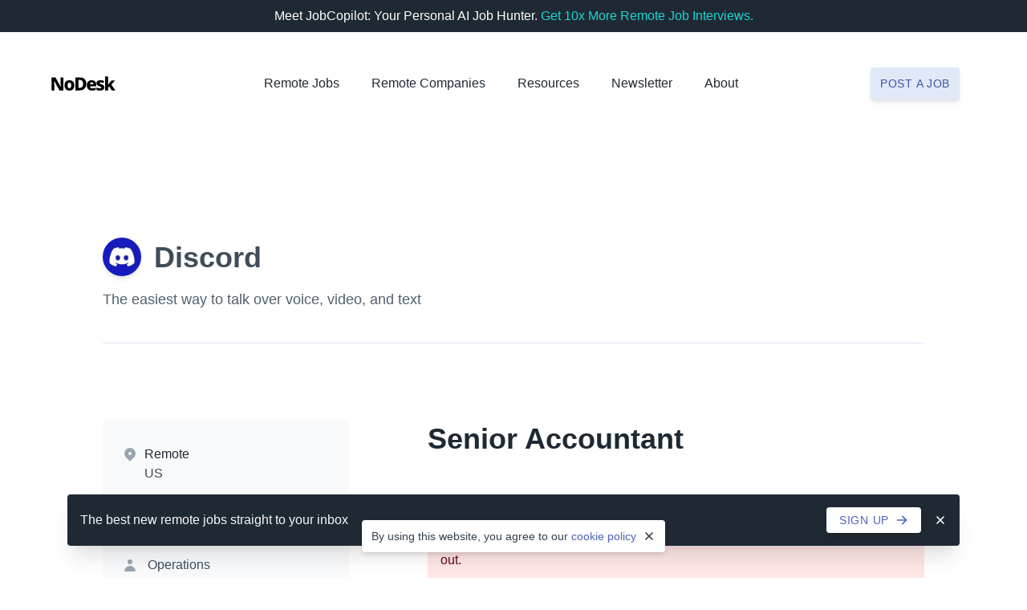

--- FILE ---
content_type: text/html; charset=UTF-8
request_url: https://nodesk.co/remote-jobs/discord-senior-accountant/
body_size: 10194
content:
<!doctype html><html lang=en><head><meta charset=utf-8><meta content="IE=Edge" http-equiv=X-UA-Compatible><meta name=viewport content="width=device-width,initial-scale=1"><title>Remote Senior Accountant at Discord - NoDesk</title>
<meta name=description content="
   Discord is hiring a remote Senior Accountant. This is a full-time position that can be done remotely anywhere in the United States. Discord - The easiest way to talk over voice, video, and text. 
"><link rel=canonical href=https://nodesk.co/remote-jobs/discord-senior-accountant/><link rel=search href=/remote-jobs/opensearch.xml type=application/opensearchdescription+xml title="Remote Jobs search on NoDesk"><link rel=preload as=style href=/css/tachyons.min.4415613789972485899dedc81b3d45b8134fa8d19c06e1469ae001103234796d.css><link rel=preload as=style href=/css/app.min.c083051afaf32596afee323a8d4b57301a11bf25a22f255fade5dcade60428ad.css><link rel=stylesheet href=/css/tachyons.min.4415613789972485899dedc81b3d45b8134fa8d19c06e1469ae001103234796d.css><link rel=stylesheet href=/css/app.min.c083051afaf32596afee323a8d4b57301a11bf25a22f255fade5dcade60428ad.css><link rel=apple-touch-icon sizes=180x180 href=/icons/apple-touch-icon.0d9ed4deb1fa4dc7d349020af0ce0743b7e7ae6168486680edcf481025c1e9f6.png><link rel=icon type=image/png sizes=32x32 href=/icons/favicon-32x32.90a6465c202e32ff8cf75a57ba8fc7882aa7176a60177dcaf245613ff9daa529.png><link rel=icon type=image/png sizes=16x16 href=/icons/favicon-16x16.d7b50d2e1b4868b415618141621adf1ee8acc415eeb13dd3fd5b6c2a090c2570.png><link rel=icon href=/icons/favicon.b7d1c1d91e0100606f71b1094d122f0c5711ff50ee99080e547e5af75b4b8209.ico><meta name=theme-color content="#4C63B6"><meta property="og:type" content="website"><meta property="og:site_name" content="NoDesk"><meta property="og:title" content="Remote Senior Accountant at Discord"><meta property="og:description" content="
   Discord is hiring a remote Senior Accountant. This is a full-time position that can be done remotely anywhere in the United States. Discord - The easiest way to talk over voice, video, and text. 
"><meta property="og:image" content="
	https://nodesk.co/remote-companies/assets/logos/discord.85fd947d0b66a39d14070a5424fc0b57bb6efa013bf2e6f1679c563625ffb454.jpg
"><meta property="og:url" content="https://nodesk.co/remote-jobs/discord-senior-accountant/"><meta name=twitter:card content="summary"><meta name=twitter:site content="nodeskco"><meta name=twitter:creator content="@3reps"><meta name=twitter:dnt content="on"><meta name=google-adsense-account content="ca-pub-7212516916269054"><script>window.minimalAnalytics={trackingId:"G-Z7DMWXBXEH",autoTrack:!0}</script><script async src=/js/google-analytics.min.e5b48614096db3a7c6d2167a8db691c27d8e2249890b982a10a7e3055e7b31e6.js></script></head><body><div class="flex justify-center bg-grey-900 white f8 ph3 pv2"><div class="flex flex-wrap items-center lh-copy">Meet JobCopilot: Your Personal AI Job Hunter.&nbsp;
<a class="link dim link dim cyan-500 fw5" href=/remote-job-automation/>Get 10x More Remote Job Interviews.
<span class="dn group-hover-inline" aria-hidden=true><svg class="v-mid h1 w1" viewBox="0 0 20 20" fill="currentcolor"><path d="M7.293 14.707a1 1 0 010-1.414L10.586 10 7.293 6.707a1 1 0 011.414-1.414l4 4a1 1 0 010 1.414l-4 4a1 1 0 01-1.414.0z"/></svg>
</span><span class="dn group-hover-inline" aria-hidden=true><svg class="v-mid h1 w1" viewBox="0 0 20 20" fill="currentcolor"><path d="M10.293 5.293a1 1 0 011.414.0l4 4a1 1 0 010 1.414l-4 4a1 1 0 01-1.414-1.414L12.586 11H5a1 1 0 110-2h7.586l-2.293-2.293a1 1 0 010-1.414z"/></svg></span></a></div></div><nav class="bg-white ph5 ph8-s pv6 z-max"><div class="center-l mw15-l"><div class="flex-ns items-center-ns relative z-3"><div class="flex justify-between navbar-logo"><a class="db flex flex-row link dim navbar-item relative" href=/ title="NoDesk logo"><svg class="w11" fill="1f2933" height="62" width="278" viewBox="0 0 278 62"><path d="m52.381 61h-17.38L12.249 19.683h-.316c.1053 2.2647.2107 4.7927.316 7.584.158 2.7387.2897 5.293.395 7.663V61h-12.008V4.594h17.301L40.61 45.437h.237c-.1053-2.2647-.2107-4.6873-.316-7.268-.1053-2.6333-.1843-5.1087-.237-7.426V4.594h12.087zm47.1821-21.804c0 7.268-1.9223 12.8507-5.767 16.748-3.792 3.8973-9.006 5.846-15.642 5.846-4.108.0-7.7683-.869-10.981-2.607-3.16-1.7907-5.6616-4.345-7.505-7.663-1.7906-3.3707-2.686-7.4787-2.686-12.324.0-7.1627 1.896-12.6663 5.688-16.511 3.8447-3.8973 9.085-5.846 15.721-5.846 4.108.0 7.742.869 10.902 2.607 3.2127 1.738 5.7144 4.266 7.505 7.584 1.8434 3.318 2.765 7.3733 2.765 12.166zm-29.072.0c0 4.0553.6057 7.1363 1.817 9.243 1.2114 2.054 3.2127 3.081 6.004 3.081 2.7387.0 4.7137-1.027 5.925-3.081 1.2114-2.1067 1.817-5.1877 1.817-9.243.0-4.0027-.6056-7.0047-1.817-9.006-1.2113-2.054-3.2126-3.081-6.004-3.081-2.7386.0-4.7136 1.027-5.925 3.081-1.2113 2.0013-1.817 5.0033-1.817 9.006zm80.8919-7.268c0 6.478-1.211 11.8763-3.634 16.195-2.422 4.266-5.898 7.4787-10.428 9.638-4.529 2.1593-9.927 3.239-16.195 3.239h-16.985v-56.406h18.565c8.954.0 15.958 2.34366 21.014 7.031 5.109 4.6347 7.663 11.4023 7.663 20.303zm-13.904.474c0-5.7407-1.211-9.9803-3.634-12.719-2.422-2.7387-6.004-4.108-10.744-4.108h-5.53V49.94h4.345c5.32.0 9.243-1.4483 11.771-4.345 2.528-2.9493 3.792-7.347 3.792-13.193zm37.155-15.563c6.109.0 10.954 1.6853 14.536 5.056 3.581 3.318 5.372 8.216 5.372 14.694v6.162h-27.413c.105 2.844 1.027 5.1087 2.765 6.794s4.213 2.528 7.426 2.528c2.738.0 5.24-.2633 7.505-.79 2.317-.5267 4.687-1.3693 7.11-2.528v9.875c-2.16 1.106-4.451 1.896-6.873 2.37-2.37.5267-5.32.79-8.848.79-4.372.0-8.269-.79-11.692-2.37-3.371-1.58-6.031-4.0027-7.979-7.268-1.896-3.318-2.844-7.505-2.844-12.561.0-5.1087.869-9.3483 2.607-12.719s4.16-5.8723 7.268-7.505c3.16-1.6853 6.846-2.528 11.06-2.528zm.237 9.243c-2.054.0-3.766.6583-5.135 1.975-1.317 1.264-2.107 3.2917-2.37 6.083h14.931c-.053-2.2647-.685-4.1607-1.896-5.688-1.212-1.58-3.055-2.37-5.53-2.37zm54.315 21.804c0 4.266-1.501 7.663-4.503 10.191-2.949 2.4753-7.584 3.713-13.904 3.713-3.055.0-5.741-.1843-8.058-.553-2.265-.3687-4.556-1.027-6.873-1.975V48.518c2.528 1.1587 5.161 2.054 7.9 2.686 2.739.5793 5.056.869 6.952.869 2.001.0 3.45-.2633 4.345-.79s1.343-1.264 1.343-2.212c0-.6847-.237-1.2903-.711-1.817-.421-.5267-1.317-1.106-2.686-1.738-1.317-.6847-3.292-1.58-5.925-2.686-2.581-1.106-4.714-2.2383-6.399-3.397-1.633-1.1587-2.87-2.528-3.713-4.108-.79-1.6327-1.185-3.6603-1.185-6.083.0-4.108 1.58-7.189 4.74-9.243 3.213-2.1067 7.452-3.16 12.719-3.16 2.791.0 5.425.2897 7.9.869s5.03 1.4747 7.663 2.686l-3.792 9.006c-2.159-.948-4.266-1.7117-6.32-2.291-2.001-.5793-3.818-.869-5.451-.869-3.055.0-4.582.79-4.582 2.37.0.5793.211 1.1323.632 1.659.474.474 1.343 1.0007 2.607 1.58 1.317.5793 3.213 1.3957 5.688 2.449 2.475 1.0007 4.582 2.0803 6.32 3.239 1.738 1.106 3.055 2.4753 3.95 4.108s1.343 3.713 1.343 6.241zm16.579-46.926004V26.319c0 1.6853-.079 3.476-.237 5.372-.105 1.8433-.263 3.634-.474 5.372h.237c.685-1.0533 1.448-2.1857 2.291-3.397.895-1.2113 1.764-2.3173 2.607-3.318l11.06-12.719h14.852l-16.195 18.644L277.128 61h-15.247l-11.139-16.59-4.977 3.871V61h-13.351v-60.040004z"/></svg>
</a><a role=button class="dib dn-ns pointer flex flex-column justify-center justify-end navbar-burger" aria-label=menu aria-expanded=false data-target=navigation><div class="bg-grey-700 br2 w6"></div><div class="bg-grey-700 br2 mv1 w6"></div><div class="bg-grey-700 br2 w6"></div></a></div><div id=navigation class="dn br2 flex-ns items-center-ns mt4 mt0-ns navbar-menu pa5 shadow-3 shadow-0-ns"><div class="center-ns flex-ns items-center-ns mb6 mb0-ns mt2-ns"><div class="flex-ns has-dropdown is-hoverable navbar-item nowrap-ns pointer relative bb b--indigo-050 bn-ns"><a class="db link grey-900 f8 fw5-ns dim pv4 pb2-ns pt0-ns relative" href=/remote-jobs/>Remote Jobs</a></div><div class="flex-ns has-dropdown is-hoverable navbar-item nowrap-ns pointer relative bb b--indigo-050 bn-ns ml4-m ml8-l"><a class="db link grey-900 f8 fw5-ns dim pv4 pb2-ns pt0-ns relative" href=/remote-companies/>Remote Companies</a></div><div class="flex-ns has-dropdown is-hoverable navbar-item nowrap-ns pointer relative bb b--indigo-050 bn-ns ml4-m ml8-l"><a class="db link grey-900 f8 fw5-ns navbar-link pv4 pb2-ns pt0-ns relative" role=button>Resources</a><div class="absolute-ns bg-white br2 dn db-ns navbar-dropdown pb3 pv1-ns shadow-4-ns z-2" style=cursor:default><a class="dib f8 link dim grey-900 flex flex-row lh-title link:active navbar-item nowrap-ns pl3 pl5-ns pr10-ns pv2 pv2-ns pointer relative" href=/remote-job-automation/>Automate your Job Search</a><a class="dib f8 link dim grey-900 flex flex-row lh-title link:active navbar-item nowrap-ns pl3 pl5-ns pr10-ns pv2 pv2-ns pointer relative" href=/articles/>Articles</a><a class="dib f8 link dim grey-900 flex flex-row lh-title link:active navbar-item nowrap-ns pl3 pl5-ns pr10-ns pv2 pv2-ns pointer relative" href=/blog/>Blog</a><a class="dib f8 link dim grey-900 flex flex-row lh-title link:active navbar-item nowrap-ns pl3 pl5-ns pr10-ns pv2 pv2-ns pointer relative" href=/books/>Books</a><a class="dib f8 link dim grey-900 flex flex-row lh-title link:active navbar-item nowrap-ns pl3 pl5-ns pr10-ns pv2 pv2-ns pointer relative" href=/newsletter/>Newsletter</a><a class="dib f8 link dim grey-900 flex flex-row lh-title link:active navbar-item nowrap-ns pl3 pl5-ns pr10-ns pv2 pv2-ns pointer relative" href=/remote-jobs/collections/>Remote Job Collections</a><a class="dib f8 link dim grey-900 flex flex-row lh-title link:active navbar-item nowrap-ns pl3 pl5-ns pr10-ns pv2 pv2-ns pointer relative" href=/remote-work/>Remote Work</a><a class="dib f8 link dim grey-900 flex flex-row lh-title link:active navbar-item nowrap-ns pl3 pl5-ns pr10-ns pv2 pv2-ns pointer relative" href=/work-remotely/>Work Remotely</a></div></div><div class="flex-ns has-dropdown is-hoverable navbar-item nowrap-ns pointer relative bb b--indigo-050 bn-ns ml4-m ml8-l"><a class="db link grey-900 f8 fw5-ns dim pv4 pb2-ns pt0-ns relative" href=/newsletter/>Newsletter</a></div><div class="flex-ns has-dropdown is-hoverable navbar-item nowrap-ns pointer relative bb b--indigo-050 bn-ns ml4-m ml8-l"><a class="db link grey-900 f8 fw5-ns navbar-link pv4 pb2-ns pt0-ns relative" role=button>About</a><div class="absolute-ns bg-white br2 dn db-ns navbar-dropdown pb3 pv1-ns shadow-4-ns z-2" style=cursor:default><a class="dib f8 link dim grey-900 flex flex-row lh-title link:active navbar-item nowrap-ns pl3 pl5-ns pr10-ns pv2 pv2-ns pointer relative" href=/about/>About Us</a><a class="dib f8 link dim grey-900 flex flex-row lh-title link:active navbar-item nowrap-ns pl3 pl5-ns pr10-ns pv2 pv2-ns pointer relative" href=/advertise/>Advertise</a><a class="dib f8 link dim grey-900 flex flex-row lh-title link:active navbar-item nowrap-ns pl3 pl5-ns pr10-ns pv2 pv2-ns pointer relative" href=/remote-jobs/new/#testimonials>Testimonials</a><a class="dib f8 link dim grey-900 flex flex-row lh-title link:active navbar-item nowrap-ns pl3 pl5-ns pr10-ns pv2 pv2-ns pointer relative" href=/support/>Support Us</a><a class="dib f8 link dim grey-900 flex flex-row lh-title link:active navbar-item nowrap-ns pl3 pl5-ns pr10-ns pv2 pv2-ns pointer relative" href=https://x.com/nodeskco>Twitter</a><a class="dib f8 link dim grey-900 flex flex-row lh-title link:active navbar-item nowrap-ns pl3 pl5-ns pr10-ns pv2 pv2-ns pointer relative" href=/contact/>Contact Us</a></div></div></div><div class="center mh0-ns flex-ns w-50 w-auto-ns"><div class="db navbar-item relative tc"><a class="db link dim f9 fw5 bg-indigo-500 white bg-indigo-050-ns indigo-600-ns br2 ph2-m pv3-m pa3 shadow-2 tracked-wider ttu" href=/remote-jobs/new/ onclick='trackInternalLink("Nav: Post a Job")'>Post a job</a></div></div></div></div></div></nav><main class="ph5 ph8-s"><div class="center-l mw14-l pb10 pt8 pv13-ns"><header class="bn bb-ns b--indigo-050 pb8"><div class="flex-ns items-center-ns"><img class="bg-white br-100 lazyload mr4-ns shadow-1 shadow-2-ns w9" data-sizes=auto src=/remote-companies/assets/logos/discord.85fd947d0b66a39d14070a5424fc0b57bb6efa013bf2e6f1679c563625ffb454.jpg srcset="[data-uri]" data-src=/remote-companies/assets/logos/discord.85fd947d0b66a39d14070a5424fc0b57bb6efa013bf2e6f1679c563625ffb454.jpg data-srcset="
                /remote-companies/assets/logos/discord.85fd947d0b66a39d14070a5424fc0b57bb6efa013bf2e6f1679c563625ffb454_hu_575ba433bf4bdb59.jpg 64w,
                /remote-companies/assets/logos/discord.85fd947d0b66a39d14070a5424fc0b57bb6efa013bf2e6f1679c563625ffb454_hu_65350782ae319a8e.jpg 128w" height=48 width=48 alt="Discord logo"><h1 class="dn-ns f5 grey-900 lh-title mb4 mt3">Senior Accountant</h1><h2 class="f6 f3-ns fw4 fw6-ns mb2 mt3 mv0-ns"><a class="link dim grey-700" href=/remote-companies/discord/>Discord</a></h2></div><h3 class="f8 f7-ns fw4 grey-600 lh-copy mv0 mt4-ns measure-wide">The easiest way to talk over voice, video, and text</h3></header><div class="cf pt12-ns"><div class="fl w-100 w-third-m w-30-l"><div class="bg-grey-025-ns f9 f8-ns br2-ns ph6-ns pv4-ns"><div class="bb b--indigo-050 pv4"><div class="dt flex items-start lh-title"><svg class="grey-300 h5 w5 mr2" fill="currentcolor" viewBox="0 0 20 20"><path fill-rule="evenodd" d="M5.05 4.05a7 7 0 119.9 9.9L10 18.9l-4.95-4.95a7 7 0 010-9.9zM10 11a2 2 0 100-4 2 2 0 000 4z"/></svg><div class="dtc grey-700"><p class="grey-900 mb1 mt0">Remote</p><p class="mb1 mt0"><a class="db link dim grey-700" href=/remote-jobs/us/>US</a></p></div></div></div><div class="bb b--indigo-050 pv4"><div class="dt flex items-start lh-title"><svg class="grey-300 h5 w5 mr3" fill="currentcolor" viewBox="0 0 20 20"><path fill-rule="evenodd" d="M10 18a8 8 0 100-16 8 8 0 000 16zm1-12A1 1 0 109 6v4a1 1 0 00.293.707l2.828 2.829a1 1 0 101.415-1.415L11 9.586V6z"/></svg><div class=dtc><p class="mb1 mt0"><a class="link dim grey-700" href=/remote-jobs/full-time/>Full-Time</a></p></div></div></div><div class="bb b--indigo-050 pv4"><div class="inline-flex items-center"><svg class="grey-300 h5 w5 mr3" fill="currentcolor" viewBox="0 0 20 20"><path fill-rule="evenodd" d="M10 9a3 3 0 100-6 3 3 0 000 6zm-7 9a7 7 0 1114 0H3z"/></svg>
<a class="db link dim grey-700" href=/remote-jobs/operations/>Operations</a></div></div><div class="bb b--indigo-050 pb3 pt4"><ul class="f9 list mv0 pl0"><li class="dib mb2 mr1"><a class="db link dim indigo-600 bg-indigo-050 br-pill ph2 pv1" href=/remote-jobs/accounting/>Accounting</a></li><li class="dib mb2 mr1"><a class="db link dim indigo-600 bg-indigo-050 br-pill ph2 pv1" href=/remote-jobs/non-tech/>Non-Tech</a></li></ul></div><div class=pv4><a class="dib link dim grey-400 h5 w5 mr3 mv1" href="https://www.facebook.com/sharer/sharer.php?u=https%3a%2f%2fnodesk.co%2fremote-jobs%2fdiscord-senior-accountant%2f" target=_blank rel="noopener noreferrer"><svg class="br2" viewBox="0 0 512 512"><title>Facebook</title><rect fill="currentcolor" height="512" width="512"/><path fill="#fff" d="m355.6 330 11.4-74h-71v-48c0-20.2 9.9-40 41.7-40H370v-63s-29.3-5-57.3-5c-58.5.0-96.7 35.4-96.7 99.6V256h-65v74h65v182h80V330z"/></svg>
</a><a class="dib link dim grey-400 h5 w5 mr3 mv1" href="https://x.com/intent/tweet/?text=Discord%20is%20hiring%20a%20remote%20Senior%20Accountant&amp;url=https%3a%2f%2fnodesk.co%2fremote-jobs%2fdiscord-senior-accountant%2f&via=nodeskco" target=_blank rel="noopener noreferrer"><svg class="br2" viewBox="0 0 512 512"><title>Twitter</title><rect fill="currentcolor" height="512" width="512"/><path fill="#fff" d="m437 152a72 72 0 01-40 12 72 72 0 0032-40 72 72 0 01-45 17 72 72 0 00-122 65 2e2 2e2.0 01-145-74 72 72 0 0022 94 72 72 0 01-32-7 72 72 0 0056 69 72 72 0 01-32 1 72 72 0 0067 50A2e2 2e2.0 0193 368a2e2 2e2.0 00309-179 2e2 2e2.0 0035-37"/></svg>
</a><a class="dib link dim grey-400 h5 w5 mr3 mv1" href="https://www.linkedin.com/shareArticle?mini=true&amp;source=NoDesk&amp;title=Senior%20Accountant&amp;url=https%3a%2f%2fnodesk.co%2fremote-jobs%2fdiscord-senior-accountant%2f" target=_blank rel="noopener noreferrer"><svg class="br2" viewBox="0 0 512 512"><title>LinkedIn</title><rect fill="currentcolor" height="512" width="512"/><circle fill="#fff" cx="142" cy="138" r="37"/><path stroke="#fff" stroke-width="66" d="m244 194v198M142 194v198"/><path fill="#fff" d="m276 282c0-20 13-40 36-40 24 0 33 18 33 45v105h66V279c0-61-32-89-76-89-34 0-51 19-59 32"/></svg>
</a><a class="dib link dim grey-400 h5 w5 mv1" href="/cdn-cgi/l/email-protection#[base64]" target=_blank rel="noopener noreferrer"><svg class="br2" viewBox="0 0 512 512"><title>Email</title><rect fill="currentcolor" height="512" rx="15%" width="512"/><rect fill="#fff" height="256" rx="8%" width="356" x="78" y="128"/><path fill="none" stroke="currentcolor" stroke-width="20" d="m434 128-165 164c-7 8-19 8-26 0L78 128m0 256 129-128m227 128-129-128"/></svg></a></div><div class=dn><a class="dib link f9 f8-ns fw5 o-50 white bg-indigo-500 br2 ph3 ph6-s ph6-ns pv2 pv3-s pv3-ns shadow-2 tracked-wider ttu">Apply Now</a></div></div></div><section class="fr mb8 mt4 mv0-ns pl10-ns w-100 w-two-thirds-ns"><h1 class="dn db-ns f3 grey-900 lh-title mb9 mt0">Senior Accountant</h1><div class="bg-red-050 br2 mb7 pa4"><p class="f9 f8-ns red-900 lh-relaxed mb4 mt0">Looks like this career opportunity is no longer available. We know this
isn't what you were hoping for, but we have many other great remote jobs
for you to check out.</p><p class="f9 f8-ns red-900 lh-relaxed mv0">Start a
<a class="link dim red-900 fw6" href=/remote-jobs/>new search</a>
to view all remote jobs at teams that are currently hiring.</p></div><div class=grey-800><p class="f8 lh-relaxed mb6-ns mt0">Discord is hiring a remote Senior Accountant. This is a full-time position that can be done remotely anywhere in the United States.</p><p class="f8 lh-relaxed mv0">Discord - The easiest way to talk over voice, video, and text.</p></div><div class="mt9 mt12-ns"><a class="dib link f8 fw5 o-50 white bg-indigo-500 br2 pa3 pa4-s ph6-ns pv4-ns shadow-2 tracked-wider ttu w-auto">Apply for this job</a></div></section><section class="cl fl bg-grey-025-ns br2-ns mv7-ns ph6-ns pv8 pv7-ns w-100 w-third-m w-30-l"><h3 class="f8 fw5 grey-800 lh-title mb5 mt0 tracked-wider ttu">About Discord</h3><h4 class="f8 fw4 mv0"><a class="dib link dim grey-700" href=/remote-companies/discord/>Company profile</a></h4></section><section class="cl fl bg-grey-025-ns bt bn-ns b--indigo-050 br2-ns ph6-ns pv8 pv7-ns w-100 w-third-m w-30-l"><h3 class="f8 fw5 grey-800 lh-title mv0 tracked-wider ttu">People also viewed</h3><ul class="list mv0 pl0"><li class=mt5><a class="link dim flex items-start" href=/remote-jobs/reddit-revenue-accounting-manager/><img class="db bg-white br-100 lazyload shadow-2 w7" src=/remote-companies/assets/logos/reddit_hu_7726a4ba55562cd4.jpg srcset="[data-uri]" data-srcset=/remote-companies/assets/logos/reddit.4b334fcff192cc02f3774133ad9f2ee02b9d87cf5f6e2e83451adcf02e54205a_hu_7726a4ba55562cd4.jpg height=32 width=32 alt="Reddit logo"><div class=ml3><h4 class="f8 grey-700 fw5 mb1 mt0">Revenue Accounting Manager</h4><h5 class="f8 grey-700 fw4 mv0">Reddit</h5></div></a></li><li class=mt5><a class="link dim flex items-start" href=/remote-jobs/apollographql-accounting-manager/><img class="db bg-white br-100 lazyload shadow-2 w7" src=/remote-companies/assets/logos/apollographql_hu_435432b1f282739a.jpg srcset="[data-uri]" data-srcset=/remote-companies/assets/logos/apollographql.9ba51e6a16844451083be0684994071ac3686904b060a439df17686d56c437e6_hu_435432b1f282739a.jpg height=32 width=32 alt="Apollo logo"><div class=ml3><h4 class="f8 grey-700 fw5 mb1 mt0">Accounting Manager</h4><h5 class="f8 grey-700 fw4 mv0">Apollo</h5></div></a></li><li class=mt5><a class="link dim flex items-start" href=/remote-jobs/instacart-hr-business-partner/><img class="db bg-white br-100 lazyload shadow-2 w7" src=/remote-companies/assets/logos/instacart_hu_162f3d77e643eca7.jpg srcset="[data-uri]" data-srcset=/remote-companies/assets/logos/instacart.1e6fe5f2c223db6fda322231d57f9cbf5049a9cf859b69fc01b94004c35b2d1f_hu_162f3d77e643eca7.jpg height=32 width=32 alt="Instacart logo"><div class=ml3><h4 class="f8 grey-700 fw5 mb1 mt0">HR Business Partner</h4><h5 class="f8 grey-700 fw4 mv0">Instacart</h5></div></a></li><li class=mt5><a class="link dim flex items-start" href=/remote-jobs/polly-business-operations-program-manager/><img class="db bg-white br-100 lazyload shadow-2 w7" src=/remote-companies/assets/logos/polly_hu_2771ee1bde442717.png srcset="[data-uri]" data-srcset=/remote-companies/assets/logos/polly.bb75066f328e57e507fba02465eb60d7a23ce95ae29cfa2c2ffb5c272f2afc78_hu_2771ee1bde442717.png height=32 width=32 alt="Polly logo"><div class=ml3><h4 class="f8 grey-700 fw5 mb1 mt0">Business Operations Program Manager</h4><h5 class="f8 grey-700 fw4 mv0">Polly</h5></div></a></li><li class=mt5><a class="link dim flex items-start" href=/remote-jobs/uscreen-chief-of-staff/><img class="db bg-white br-100 lazyload shadow-2 w7" src=/remote-companies/assets/logos/uscreen_hu_157aff7915bbc4bb.jpg srcset="[data-uri]" data-srcset=/remote-companies/assets/logos/uscreen.a42ab6435cdb199d4f87b33c5c3b6694fdf3f0e2093b8d9367856cbc0eb2e873_hu_157aff7915bbc4bb.jpg height=32 width=32 alt="Uscreen logo"><div class=ml3><h4 class="f8 grey-700 fw5 mb1 mt0">Chief of Staff</h4><h5 class="f8 grey-700 fw4 mv0">Uscreen</h5></div></a></li><li class=mt5><a class="link dim flex items-start" href=/remote-jobs/smartling-sr-localization-project-manager/><img class="db bg-white br-100 lazyload shadow-2 w7" src=/remote-companies/assets/logos/smartling_hu_3503ec6890c0cc43.jpg srcset="[data-uri]" data-srcset=/remote-companies/assets/logos/smartling.13ab19c6999ad2aa52a3948b3213589b66abd071f7cc2cc77fd39e98fb5db51d_hu_3503ec6890c0cc43.jpg height=32 width=32 alt="Smartling logo"><div class=ml3><h4 class="f8 grey-700 fw5 mb1 mt0">Sr. Localization Project Manager</h4><h5 class="f8 grey-700 fw4 mv0">Smartling</h5></div></a></li><li class=mt5><a class="link dim flex items-start" href=/remote-jobs/teleport-gtm-recruiter/><img class="db bg-white br-100 lazyload shadow-2 w7" src=/remote-companies/assets/logos/teleport_hu_666f7da80ac4db50.png srcset="[data-uri]" data-srcset=/remote-companies/assets/logos/teleport.7e280f5f961500610342512a665e27ab99e3402f913655f545bcc274a9fadd63_hu_666f7da80ac4db50.png height=32 width=32 alt="Teleport logo"><div class=ml3><h4 class="f8 grey-700 fw5 mb1 mt0">GTM Recruiter</h4><h5 class="f8 grey-700 fw4 mv0">Teleport</h5></div></a></li><li class=mt5><a class="link dim flex items-start" href=/remote-jobs/nava-people-operations-business-partner/><img class="db bg-white br-100 lazyload shadow-2 w7" src=/remote-companies/assets/logos/nava_hu_d86c4f32754e75f3.png srcset="[data-uri]" data-srcset=/remote-companies/assets/logos/nava.c3dfe3f855cc49d0519cc2bc44fb0b8f8ef8eb663991ebb21b98ea868009b500_hu_d86c4f32754e75f3.png height=32 width=32 alt="Nava logo"><div class=ml3><h4 class="f8 grey-700 fw5 mb1 mt0">People Operations Business Partner</h4><h5 class="f8 grey-700 fw4 mv0">Nava</h5></div></a></li><li class=mt5><a class="link dim flex items-start" href=/remote-jobs/gitlab-senior-fp-a-analyst-corporate-finance/><img class="db bg-white br-100 lazyload shadow-2 w7" src=/remote-companies/assets/logos/gitlab_hu_32f2bf7d76416aa5.jpg srcset="[data-uri]" data-srcset=/remote-companies/assets/logos/gitlab.5c2361e3f7a45f4de510afd975a072dc695d471497615dc9d8e9991f6405026e_hu_32f2bf7d76416aa5.jpg height=32 width=32 alt="GitLab logo"><div class=ml3><h4 class="f8 grey-700 fw5 mb1 mt0">Senior FP&amp;A Analyst, Corporate Finance</h4><h5 class="f8 grey-700 fw4 mv0">GitLab</h5></div></a></li><li class=mt5><a class="link dim flex items-start" href=/remote-jobs/apollographql-recruiter/><img class="db bg-white br-100 lazyload shadow-2 w7" src=/remote-companies/assets/logos/apollographql_hu_435432b1f282739a.jpg srcset="[data-uri]" data-srcset=/remote-companies/assets/logos/apollographql.9ba51e6a16844451083be0684994071ac3686904b060a439df17686d56c437e6_hu_435432b1f282739a.jpg height=32 width=32 alt="Apollo logo"><div class=ml3><h4 class="f8 grey-700 fw5 mb1 mt0">Recruiter</h4><h5 class="f8 grey-700 fw4 mv0">Apollo</h5></div></a></li></ul></section><div class="cl fl mv10-ns w-100 w-third-m w-30-l"><a class="link dim indigo-500 f8 fw5 inline-flex items-center mt8 tracked-wider ttu" href=/remote-jobs/><svg class="h4 w4 mr2" fill="currentcolor" viewBox="0 0 20 20"><path fill-rule="evenodd" d="M9.707 16.707a1 1 0 01-1.414.0l-6-6a1 1 0 010-1.414l6-6a1 1 0 011.414 1.414L5.414 9H17a1 1 0 110 2H5.414l4.293 4.293a1 1 0 010 1.414z"/></svg>
View all remote jobs</a></div></div></div></main><div class="bg-grey-900 pv11 pv13-ns"><div class="center mw6 mw7-s mw8-ns"><h2 class="f5 f4-ns fw6 white lh-title mb4 mt0 tc">Remote Work Starts Here</h2><h3 class="f8 f7-ns fw4 grey-050 lh-relaxed mb9 mt0 tc">Get the best new remote jobs and remote work stories straight to your
inbox.</h3><form action=https://nodesk.substack.com/api/v1/import/form/ method=post rel=noopener target=_blank><input type=hidden name=first_url value=https://nodesk.co/>
<input type=hidden name=first_referrer value=https://nodesk.co/>
<input type=hidden name=current_url value=https://nodesk.co/>
<input type=hidden name=current_referrer value=https://nodesk.co/>
<input type=hidden name=source value=embed>
<input type=email name=email placeholder=yourname@example.com title="Your email address" required class="db w-100 f8 grey-700 bn br2 bg-white input-reset lh-solid mt2 outline-0 pa2 pa3-ns shadow-2">
<button type=submit class="db w-100 f9 f8-ns fw5 white bg-cyan-800 bn br2 dim mt3 mt4-ns pa4 pa5-ns pointer shadow-2 tc ttu tracked-wide" onclick='trackOutboundLink("Newsletter")'>
Sign up now</button></form></div></div><div class="bottom-0 dn fixed newsletter-banner pv8 w-100 z-max"><div class="center-l mw15-l ph5 ph8-s"><div class="bg-grey-900 br2 pa4 shadow-4"><div class="flex items-center justify-between"><div class="flex items-center justify-between w-100"><p class="f9 f8-ns grey-050 lh-copy mv0"><span class=fw5>The best new remote jobs</span>
<span class="db di-s di-ns">straight to your inbox</span></p><div class="flex flex-row items-center justify-center"><a class="link dim indigo-500 fw5 bg-white br2 f9 inline-flex items-center ph4 pv2 shadow-3 tracked-wider ttu" href=https://nodesk.substack.com/subscribe title="Sign Up" onclick='trackInternalLink("Footer: Newsletter Banner")' rel=noopener target=_blank><span class="dn di-ns">Sign up</span><svg class="h4 w4 ml2-ns" fill="currentcolor" viewBox="0 0 20 20"><path fill-rule="evenodd" d="M10.293 3.293a1 1 0 011.414.0l6 6a1 1 0 010 1.414l-6 6a1 1 0 01-1.414-1.414L14.586 11H3a1 1 0 110-2h11.586l-4.293-4.293a1 1 0 010-1.414z"/></svg></a><svg class="grey-050 dim h4 w4 ml4 newsletter-banner-close pointer" fill="currentcolor" viewBox="0 0 20 20"><path fill-rule="evenodd" d="M4.293 4.293a1 1 0 011.414.0L10 8.586l4.293-4.293a1 1 0 111.414 1.414L11.414 10l4.293 4.293a1 1 0 01-1.414 1.414L10 11.414l-4.293 4.293a1 1 0 01-1.414-1.414L8.586 10 4.293 5.707a1 1 0 010-1.414z"/></svg></div></div></div></div></div></div><footer class="bg-grey-050 pv11"><div class="cf center-l mw15-l ph5 ph8-s"><div class="fl w-100 w-60-ns"><div class="fl pr4 pr0-ns w-50"><h2 class="f9 fw6 mb4 mt0 tracked-wide ttu"><a class="link dim grey-900" href=/remote-jobs/>Remote Jobs</a></h2><ul class="list f9 lh-copy mb6 mt0 pl0"><li class=mb2><a class="link dim grey-900" href=/remote-jobs/>All Remote Jobs</a></li><li><a class="link dim grey-900" href=/remote-jobs/new/>Hiring? Post a Job</a></li></ul><div><h3 class="f9 fw5 grey-900 lh-title mb3 mt0">Remote Jobs by Role</h3><ul class="list f9 lh-copy mv0 pl0"><li class=mb2><a class="link dim grey-900" href=/remote-jobs/customer-support/>Customer Support Jobs</a></li><li class=mb2><a class="link dim grey-900" href=/remote-jobs/design/>Design Jobs</a></li><li class=mb2><a class="link dim grey-900" href=/remote-jobs/engineering/>Engineering Jobs</a></li><li class=mb2><a class="link dim grey-900" href=/remote-jobs/entry-level/>Entry-Level Jobs</a></li><li class=mb2><a class="link dim grey-900" href=/remote-jobs/marketing/>Marketing Jobs</a></li><li class=mb2><a class="link dim grey-900" href=/remote-jobs/non-tech/>Non-Tech Jobs</a></li><li class=mb2><a class="link dim grey-900" href=/remote-jobs/operations/>Operations Jobs</a></li><li class=mb2><a class="link dim grey-900" href=/remote-jobs/product/>Product Jobs</a></li><li><a class="link dim grey-900" href=/remote-jobs/sales/>Sales Jobs</a></li></ul></div></div><div class="fl pl4 pl0-ns w-50"><div><h3 class="f9 fw5 grey-900 lh-title mb3 mt0">Remote Jobs by Type</h3><ul class="list f9 lh-copy mv0 pl0"><li class=mb2><a class="link dim grey-900" href=/remote-jobs/contract/>Contract Jobs</a></li><li class=mb2><a class="link dim grey-900" href=/remote-jobs/full-time/>Full-Time Jobs</a></li><li class=mb2><a class="link dim grey-900" href=/remote-jobs/part-time/>Part-Time Jobs</a></li><li><a class="link dim grey-900" href=/remote-jobs/internship/>Internships</a></li></ul></div><div class=mt7><h3 class="f9 fw5 grey-900 lh-title mb3 mt0">Remote Jobs by Location</h3><ul class="list f9 lh-copy mv0 pl0"><li class=mb2><a class="link dim grey-900" href=/remote-jobs/remote-first/>Remote-First Jobs</a></li><li class=mb2><a class="link dim grey-900" href=/remote-jobs/asia/>Remote Jobs in Asia</a></li><li class=mb2><a class="link dim grey-900" href=/remote-jobs/canada/>Remote Jobs in Canada</a></li><li class=mb2><a class="link dim grey-900" href=/remote-jobs/europe/>Remote Jobs in Europe</a></li><li><a class="link dim grey-900" href=/remote-jobs/us/>Remote Jobs in the US</a></li></ul></div><div class=mt7><h3 class="f9 fw5 grey-900 lh-title mb3 mt0">Remote Work Resources</h3><ul class="list f9 lh-copy mv0 pl0"><li class=mb2><a class="link dim grey-900" href=/remote-job-automation/>Automate your Job Search</a><li class=mb2><a class="link dim grey-900" href=/remote-jobs/collections/>Job Collections</a></li><li class=mb2><a class="link dim grey-900" href=/newsletter/>Job Alerts</a></li><li class=mb2><a class="link dim grey-900" href=/remote-work/>Remote Job Boards</a></li><li><a class="link dim grey-900" href=/articles/remote-work/>Remote Work Articles</a></li></ul></div></div></div><div class="fl mt7 mt0-ns w-100 w-30-ns"><div class="fl fn-ns pr4 pr0-ns w-50 w-100-ns"><h2 class="f9 fw6 mb4 mt0 tracked-wide ttu"><a class="link dim grey-900" href=/remote-companies/>Remote Companies</a></h2><ul class="list f9 lh-copy mv0 pl0"><li class=mb2><a class="link dim grey-900" href=/remote-companies/>All Remote Companies</a></li><li><a class="link dim grey-900" href=/remote-companies/new/>Create Company Profile</a></li></ul></div><div class="fl fn-ns mt7-ns pl4 pl0-ns w-50 w-100-ns"><h2 class="f9 fw6 mb4 mt0 tracked-wide ttu"><a class="link dim grey-900" href=/work-remotely/>Resources</a></h2><ul class="list f9 lh-copy mv0 pl0"><li class=mb2><a class="link dim grey-900" href=/articles/>Articles</a></li><li class=mb2><a class="link dim grey-900" href=/blog/>Blog</a></li><li class=mb2><a class="link dim grey-900" href=/books/>Books</a></li><li class=mb2><a class="link dim grey-900" href=/newsletter/>Newsletter</a></li><li><a class="link dim grey-900" href=/work-remotely/>Work Remotely</a></li></ul></div></div><div class="fl mt7 mt0-ns w-100 w-10-ns"><h2 class="f9 fw6 mb4 mt0 tracked-wide ttu"><a class="link dim grey-900" href=/about/>NoDesk</a></h2><ul class="list f9 lh-copy mv0 pl0"><li class=mb2><a class="link dim grey-900" href=/about/>About Us</a></li><li class=mb2><a class="link dim grey-900" href=/advertise/>Advertise</a></li><li class=mb2><a class="link dim grey-900" href=/remote-jobs/new/#testimonials>Testimonials</a></li><li class=mb2><a class="link dim grey-900" href=/support/>Support Us</a></li><li class=mb2><a class="link dim grey-900" href=https://x.com/nodeskco rel=noopener target=_blank>Twitter</a></li><li><a class="link dim grey-900" href=/contact/>Contact</a></li></ul></div><div class="fl w-100"><div class="flex-ns flex-row-ns justify-between-ns mb6-ns mt10-ns"><div class="mb4 mb0-ns mt8 mt0-ns"><a class="db link dim grey-900 mb2 layload" href=https://nodesk.co/><svg class="w11" fill="1f2933" height="62" width="278" viewBox="0 0 278 62"><path d="m52.381 61h-17.38L12.249 19.683h-.316c.1053 2.2647.2107 4.7927.316 7.584.158 2.7387.2897 5.293.395 7.663V61h-12.008V4.594h17.301L40.61 45.437h.237c-.1053-2.2647-.2107-4.6873-.316-7.268-.1053-2.6333-.1843-5.1087-.237-7.426V4.594h12.087zm47.1821-21.804c0 7.268-1.9223 12.8507-5.767 16.748-3.792 3.8973-9.006 5.846-15.642 5.846-4.108.0-7.7683-.869-10.981-2.607-3.16-1.7907-5.6616-4.345-7.505-7.663-1.7906-3.3707-2.686-7.4787-2.686-12.324.0-7.1627 1.896-12.6663 5.688-16.511 3.8447-3.8973 9.085-5.846 15.721-5.846 4.108.0 7.742.869 10.902 2.607 3.2127 1.738 5.7144 4.266 7.505 7.584 1.8434 3.318 2.765 7.3733 2.765 12.166zm-29.072.0c0 4.0553.6057 7.1363 1.817 9.243 1.2114 2.054 3.2127 3.081 6.004 3.081 2.7387.0 4.7137-1.027 5.925-3.081 1.2114-2.1067 1.817-5.1877 1.817-9.243.0-4.0027-.6056-7.0047-1.817-9.006-1.2113-2.054-3.2126-3.081-6.004-3.081-2.7386.0-4.7136 1.027-5.925 3.081-1.2113 2.0013-1.817 5.0033-1.817 9.006zm80.8919-7.268c0 6.478-1.211 11.8763-3.634 16.195-2.422 4.266-5.898 7.4787-10.428 9.638-4.529 2.1593-9.927 3.239-16.195 3.239h-16.985v-56.406h18.565c8.954.0 15.958 2.34366 21.014 7.031 5.109 4.6347 7.663 11.4023 7.663 20.303zm-13.904.474c0-5.7407-1.211-9.9803-3.634-12.719-2.422-2.7387-6.004-4.108-10.744-4.108h-5.53V49.94h4.345c5.32.0 9.243-1.4483 11.771-4.345 2.528-2.9493 3.792-7.347 3.792-13.193zm37.155-15.563c6.109.0 10.954 1.6853 14.536 5.056 3.581 3.318 5.372 8.216 5.372 14.694v6.162h-27.413c.105 2.844 1.027 5.1087 2.765 6.794s4.213 2.528 7.426 2.528c2.738.0 5.24-.2633 7.505-.79 2.317-.5267 4.687-1.3693 7.11-2.528v9.875c-2.16 1.106-4.451 1.896-6.873 2.37-2.37.5267-5.32.79-8.848.79-4.372.0-8.269-.79-11.692-2.37-3.371-1.58-6.031-4.0027-7.979-7.268-1.896-3.318-2.844-7.505-2.844-12.561.0-5.1087.869-9.3483 2.607-12.719s4.16-5.8723 7.268-7.505c3.16-1.6853 6.846-2.528 11.06-2.528zm.237 9.243c-2.054.0-3.766.6583-5.135 1.975-1.317 1.264-2.107 3.2917-2.37 6.083h14.931c-.053-2.2647-.685-4.1607-1.896-5.688-1.212-1.58-3.055-2.37-5.53-2.37zm54.315 21.804c0 4.266-1.501 7.663-4.503 10.191-2.949 2.4753-7.584 3.713-13.904 3.713-3.055.0-5.741-.1843-8.058-.553-2.265-.3687-4.556-1.027-6.873-1.975V48.518c2.528 1.1587 5.161 2.054 7.9 2.686 2.739.5793 5.056.869 6.952.869 2.001.0 3.45-.2633 4.345-.79s1.343-1.264 1.343-2.212c0-.6847-.237-1.2903-.711-1.817-.421-.5267-1.317-1.106-2.686-1.738-1.317-.6847-3.292-1.58-5.925-2.686-2.581-1.106-4.714-2.2383-6.399-3.397-1.633-1.1587-2.87-2.528-3.713-4.108-.79-1.6327-1.185-3.6603-1.185-6.083.0-4.108 1.58-7.189 4.74-9.243 3.213-2.1067 7.452-3.16 12.719-3.16 2.791.0 5.425.2897 7.9.869s5.03 1.4747 7.663 2.686l-3.792 9.006c-2.159-.948-4.266-1.7117-6.32-2.291-2.001-.5793-3.818-.869-5.451-.869-3.055.0-4.582.79-4.582 2.37.0.5793.211 1.1323.632 1.659.474.474 1.343 1.0007 2.607 1.58 1.317.5793 3.213 1.3957 5.688 2.449 2.475 1.0007 4.582 2.0803 6.32 3.239 1.738 1.106 3.055 2.4753 3.95 4.108s1.343 3.713 1.343 6.241zm16.579-46.926004V26.319c0 1.6853-.079 3.476-.237 5.372-.105 1.8433-.263 3.634-.474 5.372h.237c.685-1.0533 1.448-2.1857 2.291-3.397.895-1.2113 1.764-2.3173 2.607-3.318l11.06-12.719h14.852l-16.195 18.644L277.128 61h-15.247l-11.139-16.59-4.977 3.871V61h-13.351v-60.040004z"/></svg></a><p class="f9 grey-900 mv0">Where everyone works remote</p></div><div class="dn flex-ns items-center-ns"><p class="f9 grey-900 mv0 pr2-ns">Hire humans not resources</p><a class="db link dim white f9 fw5 bg-indigo-500 br2 pa2 pa3-ns tracked-wider ttu" href=/remote-jobs/new/ onclick='trackInternalLink("Footer: Post a Job")'>Post a Job</a></div></div><p class="dib f9 grey-700 mv0 tc center">© 2015-2026 NoDesk |
<a class="link dim grey-700" href=/legal/>Legal</a></p></div></div></footer><div class="rainbow pb3 w-100"></div><script data-cfasync="false" src="/cdn-cgi/scripts/5c5dd728/cloudflare-static/email-decode.min.js"></script><script defer src=/js/nav.min.c64a2f662a1596a96b85a19daacfc09aa9a970ca977bcec3cc44bf87d5a6f9b8.js></script><script src=/js/lazysizes.min.js async></script><script defer src=/js/newsletter-banner.min.4b818e355849a7dfb2ece8b30612d2af04ccc5efe19b0fd186508be16c999bff.js></script><script type=application/ld+json>{"@context":"https://schema.org/","@type":"JobPosting","datePosted":"2023-10-02","validThrough":"2023-10-22","title":"Senior Accountant","description":"



<p>
  Discord is hiring a remote Senior Accountant. This is a full-time position that can be done remotely anywhere in the United States.
</p>
<p>
  Discord - The easiest way to talk over voice, video, and text.
</p>","employmentType":["FULL_TIME"],"hiringOrganization":{"@type":"Organization","name":"Discord","sameAs":["https://discord.com/","https://x.com/discord"],"logo":"https://nodesk.co/remote-companies/assets/logos/discord.85fd947d0b66a39d14070a5424fc0b57bb6efa013bf2e6f1679c563625ffb454.jpg"},"jobLocationType":"TELECOMMUTE","applicantLocationRequirements":{"@type":"Country","name":"Anywhere"}}</script><div class="bottom-2 cookie-banner dn fixed left-0 right-0 tc z-max"><div class="bg-white br2 dib f10 f9-s f9-ns pa3 shadow-2"><div class="grey-800 inline-flex items-center justify-center"><p class=mv0>By using this website, you agree to our
<a class="dib link dim indigo-500 fw5" href=/legal/>cookie policy</a></p><svg class="cookie-banner-close dim h4 w4 ml2 pointer" fill="currentcolor" viewBox="0 0 20 20"><path fill-rule="evenodd" d="M4.293 4.293a1 1 0 011.414.0L10 8.586l4.293-4.293a1 1 0 111.414 1.414L11.414 10l4.293 4.293a1 1 0 01-1.414 1.414L10 11.414l-4.293 4.293a1 1 0 01-1.414-1.414L8.586 10 4.293 5.707a1 1 0 010-1.414z"/></svg></div></div></div><script defer src=/js/cookie-banner.min.5bb8caf2bed1d6b134da234684f0729eda79089265808e16d0e3abf1e768dde2.js></script></body></html>